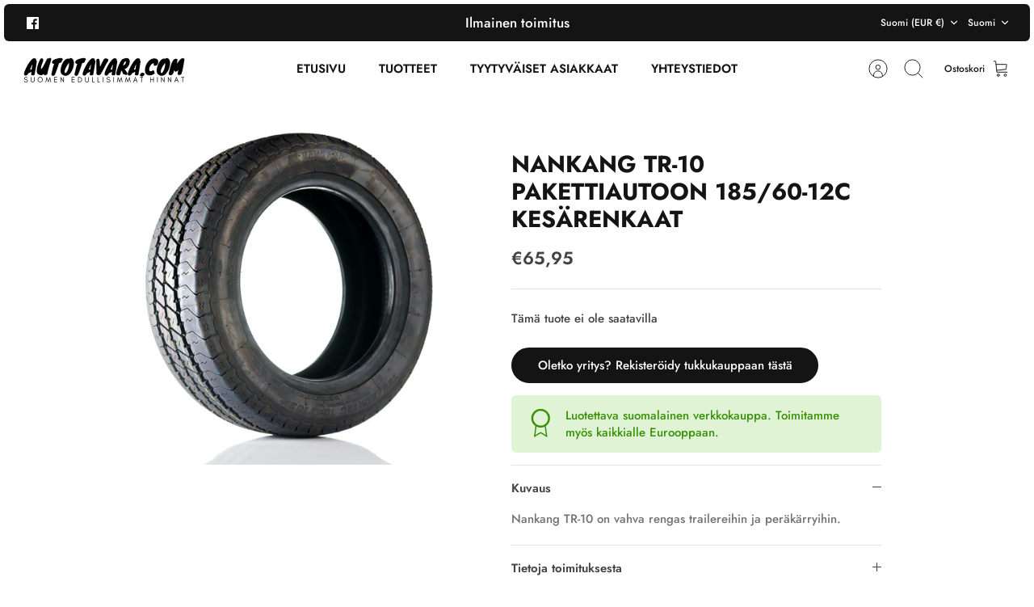

--- FILE ---
content_type: text/javascript; charset=utf-8
request_url: https://autotavara.com/products/nankang-tr-10-pakettiautoon-185-60-12c-kesarenkaat.js
body_size: 202
content:
{"id":8828487663958,"title":"Nankang TR-10   Pakettiautoon 185\/60-12C Kesärenkaat","handle":"nankang-tr-10-pakettiautoon-185-60-12c-kesarenkaat","description":"\u003cp\u003eNankang TR-10 on vahva rengas trailereihin ja peräkärryihin.\u003c\/p\u003e","published_at":"2024-04-10T21:49:56+03:00","created_at":"2024-04-10T21:49:58+03:00","vendor":"Nankang","type":"","tags":["104","185\/60-12C","470858","72","B","C","C2","C2\n      D\n      C\n      72\n      B\n      CHINA\n      470858\n      https:\/\/eprel.ec.europa.eu\/screen\/product\/tyres\/470858\n      https:\/\/eprel.ec.europa.eu\/label\/Label_470858.svg\n      0","CHINA","E","https:\/\/eprel.ec.europa.eu\/screen\/product\/tyres\/470858","N","new-298772","summer","Van"],"price":6595,"price_min":6595,"price_max":6595,"available":false,"price_varies":false,"compare_at_price":6595,"compare_at_price_min":6595,"compare_at_price_max":6595,"compare_at_price_varies":false,"variants":[{"id":47926722920790,"title":"Default Title","option1":"Default Title","option2":null,"option3":null,"sku":"K1856012CNANKANGNTR10","requires_shipping":true,"taxable":true,"featured_image":null,"available":false,"name":"Nankang TR-10   Pakettiautoon 185\/60-12C Kesärenkaat","public_title":null,"options":["Default Title"],"price":6595,"weight":0,"compare_at_price":6595,"inventory_management":"shopify","barcode":"4717622057119","requires_selling_plan":false,"selling_plan_allocations":[]}],"images":["\/\/cdn.shopify.com\/s\/files\/1\/0615\/4023\/7557\/files\/Nankang_tr10_1_7ad531d3-7667-4dee-ad02-70b3d83a5d37.jpg?v=1712774998"],"featured_image":"\/\/cdn.shopify.com\/s\/files\/1\/0615\/4023\/7557\/files\/Nankang_tr10_1_7ad531d3-7667-4dee-ad02-70b3d83a5d37.jpg?v=1712774998","options":[{"name":"Title","position":1,"values":["Default Title"]}],"url":"\/products\/nankang-tr-10-pakettiautoon-185-60-12c-kesarenkaat","media":[{"alt":null,"id":47216886645078,"position":1,"preview_image":{"aspect_ratio":1.0,"height":600,"width":600,"src":"https:\/\/cdn.shopify.com\/s\/files\/1\/0615\/4023\/7557\/files\/Nankang_tr10_1_7ad531d3-7667-4dee-ad02-70b3d83a5d37.jpg?v=1712774998"},"aspect_ratio":1.0,"height":600,"media_type":"image","src":"https:\/\/cdn.shopify.com\/s\/files\/1\/0615\/4023\/7557\/files\/Nankang_tr10_1_7ad531d3-7667-4dee-ad02-70b3d83a5d37.jpg?v=1712774998","width":600}],"requires_selling_plan":false,"selling_plan_groups":[]}